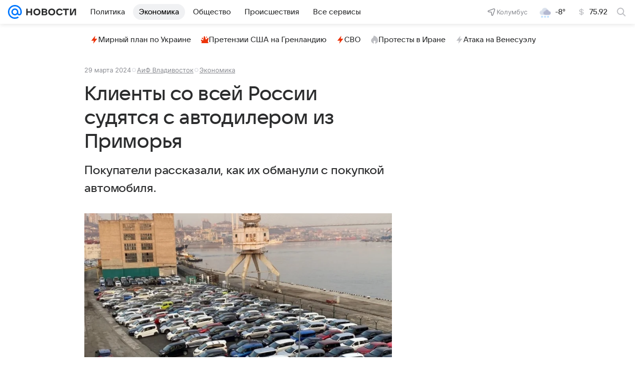

--- FILE ---
content_type: text/html
request_url: https://tns-counter.ru/nc01a**R%3Eundefined*vk/ru/UTF-8/tmsec=mx3_mail_news/723748283***
body_size: 15
content:
7A1A670969769F4CG1769381708:7A1A670969769F4CG1769381708

--- FILE ---
content_type: text/plain; charset=utf-8
request_url: https://media-stat.mail.ru/metrics/1.0/
body_size: 714
content:
eyJhbGciOiJkaXIiLCJjdHkiOiJKV1QiLCJlbmMiOiJBMjU2R0NNIiwidHlwIjoiSldUIn0..eVPCMLDwnps-JHK4.[base64].CYsMiLgRKjsColad7PPB8Q

--- FILE ---
content_type: text/plain; charset=utf-8
request_url: https://media-stat.mail.ru/metrics/1.0/
body_size: 698
content:
eyJhbGciOiJkaXIiLCJjdHkiOiJKV1QiLCJlbmMiOiJBMjU2R0NNIiwidHlwIjoiSldUIn0..JZnq1vlg2hPXtiRs.[base64].BmXeETt4VmD8lxeTSRXRzA